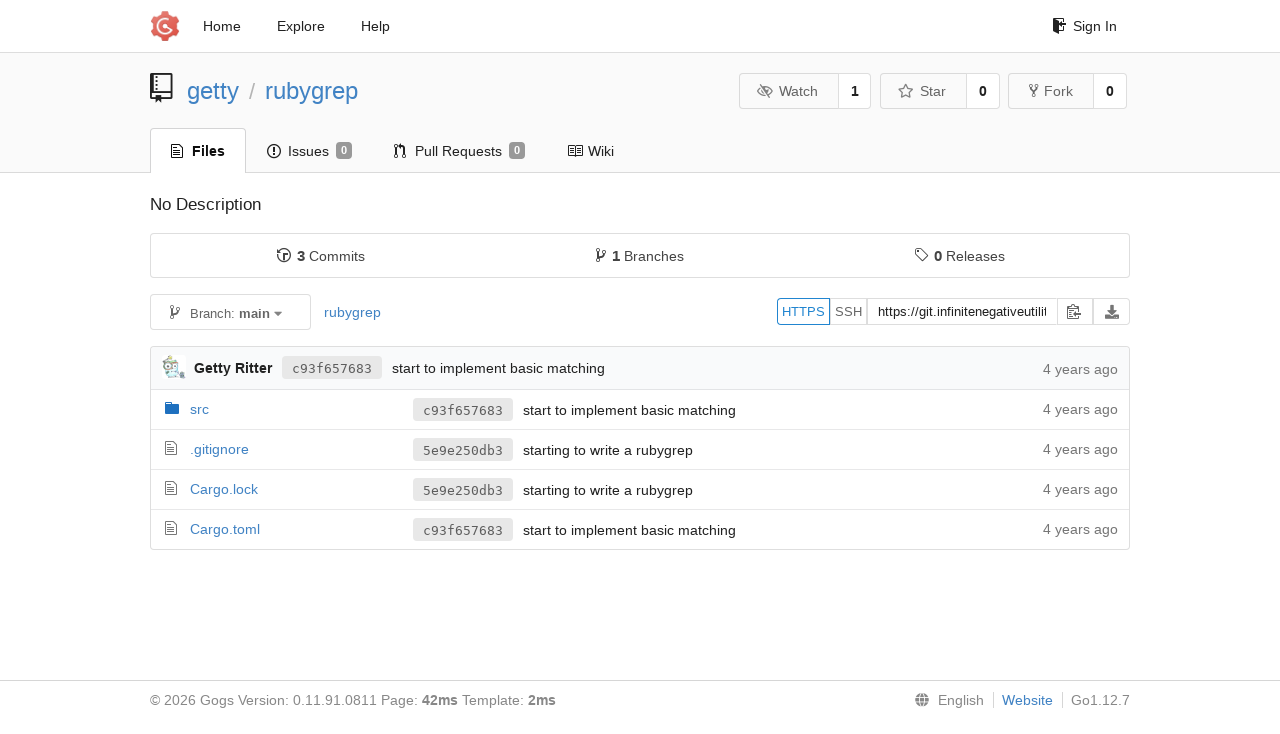

--- FILE ---
content_type: text/html; charset=UTF-8
request_url: https://git.infinitenegativeutility.com/getty/rubygrep
body_size: 4107
content:
<!DOCTYPE html>
<html>
<head data-suburl="">
	<meta http-equiv="Content-Type" content="text/html; charset=UTF-8" />
	<meta http-equiv="X-UA-Compatible" content="IE=edge"/>
	
		<meta name="author" content="getty" />
		<meta name="description" content="rubygrep" />
		<meta name="keywords" content="go, git, self-hosted, gogs">
	
	<meta name="referrer" content="no-referrer" />
	<meta name="_csrf" content="UTTyk0zFAFmvhjh8VHmr4U_MChI6MTc2ODYwMTQ0NDM4MTMyMTQxNQ==" />
	<meta name="_suburl" content="" />
	
	
	
		<meta property="og:url" content="https://git.infinitenegativeutility.com/getty/rubygrep" />
		<meta property="og:type" content="object" />
		<meta property="og:title" content="getty/rubygrep">
		<meta property="og:description" content="">
		<meta property="og:image" content="https://git.infinitenegativeutility.com/avatars/1" />
	

	<link rel="shortcut icon" href="/img/favicon.png" />

	<script src="/js/jquery-1.11.3.min.js"></script>
	<script src="/js/libs/jquery.are-you-sure.js"></script>
	<link rel="stylesheet" href="/assets/font-awesome-4.6.3/css/font-awesome.min.css">
	<link rel="stylesheet" href="/assets/octicons-4.3.0/octicons.min.css">

	
	

	

	
	<link rel="stylesheet" href="/css/semantic-2.3.1.min.css">
	<link rel="stylesheet" href="/css/gogs.css?v=ccddea9a765711f1549140af7b516f0b">
	<noscript>
		<style>
			.dropdown:hover > .menu { display: block; }
			.ui.secondary.menu .dropdown.item > .menu { margin-top: 0; }
		 </style>
	</noscript>

	
	<script src="/js/semantic-2.3.1.min.js"></script>
	<script src="/js/gogs.js?v=ccddea9a765711f1549140af7b516f0b"></script>

	<title>getty/rubygrep @ main - Infinite Negative Utility</title>

	<meta name="theme-color" content="#ff5343">

	
</head>
<body>
	<div class="full height">
		<noscript>This website works better with JavaScript</noscript>

		
			<div class="following bar light">
				<div class="ui container">
					<div class="ui grid">
						<div class="column">
							<div class="ui top secondary menu">
								<a class="item brand" href="/">
									<img class="ui mini image" src="/img/favicon.png">
								</a>

								
									<a class="item" href="/">Home</a>
								

								<a class="item" href="/explore/repos">Explore</a>
								

								

									<a class="item" target="_blank" rel="noopener noreferrer" href="https://gogs.io/docs" rel="noreferrer">Help</a>
									<div class="right menu">
										
										<a class="item" href="/user/login?redirect_to=%2fgetty%2frubygrep">
											<i class="octicon octicon-sign-in"></i> Sign In
										</a>
									</div>

								
							</div>
						</div>
					</div>
				</div>
			</div>
		

		


<div class="repository file list">
	<div class="header-wrapper">

	<div class="ui container">
		<div class="ui vertically padded grid head">
			<div class="column">
				<div class="ui header">
					<div class="ui huge breadcrumb">
						
							<i class="mega-octicon octicon-repo"></i>
						
						<a href="/getty">getty</a>
						<div class="divider"> / </div>
						<a href="/getty/rubygrep">rubygrep</a>
						
						
					</div>

					
						<div class="ui right">
							<form class="display inline" action="/getty/rubygrep/action/watch?redirect_to=%2fgetty%2frubygrep" method="POST">
								<input type="hidden" name="_csrf" value="UTTyk0zFAFmvhjh8VHmr4U_MChI6MTc2ODYwMTQ0NDM4MTMyMTQxNQ==">
								<div class="ui labeled button" tabindex="0">
									<button class="ui basic button">
										<i class="eye slash outline icon"></i>Watch
									</button>
									<a class="ui basic label" href="/getty/rubygrep/watchers">
										1
									</a>
								</div>
							</form>
							<form class="display inline" action="/getty/rubygrep/action/star?redirect_to=%2fgetty%2frubygrep" method="POST">
								<input type="hidden" name="_csrf" value="UTTyk0zFAFmvhjh8VHmr4U_MChI6MTc2ODYwMTQ0NDM4MTMyMTQxNQ==">
								<div class="ui labeled button" tabindex="0">
									<button class="ui basic button">
										<i class="star outline icon"></i>Star
									</button>
									<a class="ui basic label" href="/getty/rubygrep/stars">
										0
									</a>
								</div>
							</form>
							
								<div class="ui labeled button" tabindex="0">
									<a class="ui basic button " href="/repo/fork/81">
										<i class="octicon octicon-repo-forked"></i>Fork
									</a>
									<a class="ui basic label" href="/getty/rubygrep/forks">
										0
									</a>
								</div>
							
						</div>
					
				</div>
			</div>
		</div>
	</div>


	<div class="ui tabs container">
		<div class="ui tabular menu navbar">
			
				<a class="active item" href="/getty/rubygrep">
					<i class="octicon octicon-file-text"></i> Files
				</a>
			
			
				<a class=" item" href="/getty/rubygrep/issues">
					<i class="octicon octicon-issue-opened"></i> Issues <span class="ui gray small label">0</span>
				</a>
			
			
				<a class=" item" href="/getty/rubygrep/pulls">
					<i class="octicon octicon-git-pull-request"></i> Pull Requests <span class="ui gray small label">0</span>
				</a>
			
			
				<a class=" item" href="/getty/rubygrep/wiki">
					<i class="octicon octicon-book"></i> Wiki
				</a>
			
			
		</div>
	</div>
	<div class="ui tabs divider"></div>

</div>

	<div class="ui container">
		




		
			<p id="repo-desc">
				<span class="no-description text-italic">No Description</span>
				<a class="link" href=""></a>
			</p>
			<div class="ui segment" id="git-stats">
				<div class="ui two horizontal center link list">
					<div class="item">
				  	<a href="/getty/rubygrep/commits/main"><span class="ui text black"><i class="octicon octicon-history"></i> <b>3</b> Commits</span> </a>
					</div>
					<div class="item">
				  	<a href="/getty/rubygrep/branches"><span class="ui text black"><i class="octicon octicon-git-branch"></i><b>1</b> Branches</span> </a>
					</div>
					<div class="item">
				  	<a href="/getty/rubygrep/releases"><span class="ui text black"><i class="octicon octicon-tag"></i> <b>0</b> Releases</span> </a>
					</div>
				</div>
			</div>
		
		<div class="ui secondary menu">
			
			<div class="fitted item choose reference">
	<div class="ui floating filter dropdown" data-no-results="No results found.">
			<div class="ui basic small button">
			<span class="text">
				<i class="octicon octicon-git-branch"></i>
				Branch:
				<strong>main</strong>
			</span>
			<i class="dropdown icon"></i>
		</div>
		<div class="menu">
			<div class="ui icon search input">
				<i class="filter icon"></i>
				<input name="search" placeholder="Filter branch or tag...">
			</div>
			<div class="header">
				<div class="ui grid">
					<div class="two column row">
						<a class="reference column" href="#" data-target="#branch-list">
							<span class="text black">
								Branches
							</span>
						</a>
						<a class="reference column" href="#" data-target="#tag-list">
							<span class="text ">
								Tags
							</span>
						</a>
					</div>
				</div>
			</div>
			<div id="branch-list" class="scrolling menu" >
				
					<div class="item selected" data-url="/getty/rubygrep/src/main">main</div>
				
			</div>
			<div id="tag-list" class="scrolling menu" style="display: none">
				
			</div>
		</div>
	</div>
</div>

			<div class="fitted item">
				<div class="ui breadcrumb">
					<a class="section" href="/getty/rubygrep/src/main">rubygrep</a>
					
					
					
				</div>
			</div>
			<div class="right fitted item">
				
					<div id="file-buttons" class="ui tiny blue buttons">
						
						
					</div>
				

				
				
					<div class="ui action small input" id="clone-panel">
						
							<button class="ui basic clone button" id="repo-clone-https" data-link="https://git.infinitenegativeutility.com/getty/rubygrep.git">
								HTTPS
							</button>
						
						
							<button class="ui basic clone button" id="repo-clone-ssh" data-link="gogs@git.infinitenegativeutility.com:getty/rubygrep.git">
								SSH
							</button>
						
						<input id="repo-clone-url" value="https://git.infinitenegativeutility.com/getty/rubygrep.git" readonly>
						<button class="ui basic icon button poping up clipboard" id="clipboard-btn" data-original="Copy" data-success="Copied!" data-error="Press ⌘-C or Ctrl-C to copy" data-content="Copy" data-variation="inverted tiny" data-clipboard-target="#repo-clone-url">
							<i class="octicon octicon-clippy"></i>
						</button>
						<div class="ui basic jump dropdown icon button">
							<i class="download icon"></i>
							<div class="menu">
								<a class="item" href="/getty/rubygrep/archive/main.zip"><i class="octicon octicon-file-zip"></i> ZIP</a>
								<a class="item" href="/getty/rubygrep/archive/main.tar.gz"><i class="octicon octicon-file-zip"></i> TAR.GZ</a>
							</div>
						</div>
					</div>
				
			</div>
		</div>
		
			<table id="repo-files-table" class="ui unstackable fixed single line table">
	<thead>
		<tr>
			<th class="four wide">
				
					<img class="ui avatar image img-12" src="/img/avatar_default.png" />
					<strong>Getty Ritter</strong>
				
				<a rel="nofollow" class="ui sha label" href="/getty/rubygrep/commit/c93f65768320d6719ff854bf46cde82b183815c8" rel="nofollow">c93f657683</a>
				<span class="grey has-emoji">start to implement basic matching</span>
			</th>
			<th class="nine wide">
			</th>
			<th class="three wide text grey right age"><span class="time-since" title="Tue, 22 Jun 2021 19:49:02 UTC">4 years ago</span></th>
		</tr>
	</thead>
	<tbody>
		
		
			
			
			<tr>
				
					<td class="name">
						
							<span class="octicon octicon-file-directory"></span>
						
						<a href="/getty/rubygrep/src/main/src">src</a>
					</td>
				
				<td class="message collapsing has-emoji">
					<a rel="nofollow" class="ui sha label" href="/getty/rubygrep/commit/c93f65768320d6719ff854bf46cde82b183815c8">c93f657683</a>
					start to implement basic matching
				</td>
				<td class="text grey right age"><span class="time-since" title="Tue, 22 Jun 2021 19:49:02 UTC">4 years ago</span></td>
			</tr>
		
			
			
			<tr>
				
					<td class="name">
						
							<span class="octicon octicon-file-text"></span>
						
						<a href="/getty/rubygrep/src/main/.gitignore">.gitignore</a>
					</td>
				
				<td class="message collapsing has-emoji">
					<a rel="nofollow" class="ui sha label" href="/getty/rubygrep/commit/5e9e250db3549cabf652bf37852933d86c88b89b">5e9e250db3</a>
					starting to write a rubygrep
				</td>
				<td class="text grey right age"><span class="time-since" title="Tue, 22 Jun 2021 04:45:03 UTC">4 years ago</span></td>
			</tr>
		
			
			
			<tr>
				
					<td class="name">
						
							<span class="octicon octicon-file-text"></span>
						
						<a href="/getty/rubygrep/src/main/Cargo.lock">Cargo.lock</a>
					</td>
				
				<td class="message collapsing has-emoji">
					<a rel="nofollow" class="ui sha label" href="/getty/rubygrep/commit/5e9e250db3549cabf652bf37852933d86c88b89b">5e9e250db3</a>
					starting to write a rubygrep
				</td>
				<td class="text grey right age"><span class="time-since" title="Tue, 22 Jun 2021 04:45:03 UTC">4 years ago</span></td>
			</tr>
		
			
			
			<tr>
				
					<td class="name">
						
							<span class="octicon octicon-file-text"></span>
						
						<a href="/getty/rubygrep/src/main/Cargo.toml">Cargo.toml</a>
					</td>
				
				<td class="message collapsing has-emoji">
					<a rel="nofollow" class="ui sha label" href="/getty/rubygrep/commit/c93f65768320d6719ff854bf46cde82b183815c8">c93f657683</a>
					start to implement basic matching
				</td>
				<td class="text grey right age"><span class="time-since" title="Tue, 22 Jun 2021 19:49:02 UTC">4 years ago</span></td>
			</tr>
		
	</tbody>
</table>


		
	</div>
</div>

	</div>
	<footer>
		<div class="ui container">
			<div class="ui left">
				© 2026 Gogs Version: 0.11.91.0811 Page: <strong>42ms</strong> Template: <strong>2ms</strong>
			</div>
			<div class="ui right links">
				
				<div class="ui language bottom floating slide up dropdown link item">
					<i class="world icon"></i>
					<div class="text">English</div>
					<div class="menu">
						
							<a class="item active selected" href="#">English</a>
						
							<a class="item " href="/getty/rubygrep?lang=zh-CN">简体中文</a>
						
							<a class="item " href="/getty/rubygrep?lang=zh-HK">繁體中文</a>
						
							<a class="item " href="/getty/rubygrep?lang=de-DE">Deutsch</a>
						
							<a class="item " href="/getty/rubygrep?lang=fr-FR">Français</a>
						
							<a class="item " href="/getty/rubygrep?lang=nl-NL">Nederlands</a>
						
							<a class="item " href="/getty/rubygrep?lang=lv-LV">Latviešu</a>
						
							<a class="item " href="/getty/rubygrep?lang=ru-RU">Русский</a>
						
							<a class="item " href="/getty/rubygrep?lang=ja-JP">日本语</a>
						
							<a class="item " href="/getty/rubygrep?lang=es-ES">Español</a>
						
							<a class="item " href="/getty/rubygrep?lang=pt-BR">Português</a>
						
							<a class="item " href="/getty/rubygrep?lang=pl-PL">Polski</a>
						
							<a class="item " href="/getty/rubygrep?lang=bg-BG">български</a>
						
							<a class="item " href="/getty/rubygrep?lang=it-IT">Italiano</a>
						
					</div>
				</div>
				<a href="/assets/librejs/librejs.html" style="display:none" data-jslicense="1">Javascript Licenses</a>
				<a target="_blank" rel="noopener noreferrer" href="https://gogs.io">Website</a>
				<span class="version">Go1.12.7</span>
			</div>
		</div>
	</footer>
</body>



	<link rel="stylesheet" href="/plugins/highlight-9.6.0/github.css">
	<script src="/plugins/highlight-9.6.0/highlight.pack.js"></script>





<script src="/js/libs/emojify-1.1.0.min.js"></script>
<script src="/js/libs/clipboard-1.5.9.min.js"></script>


</html>

